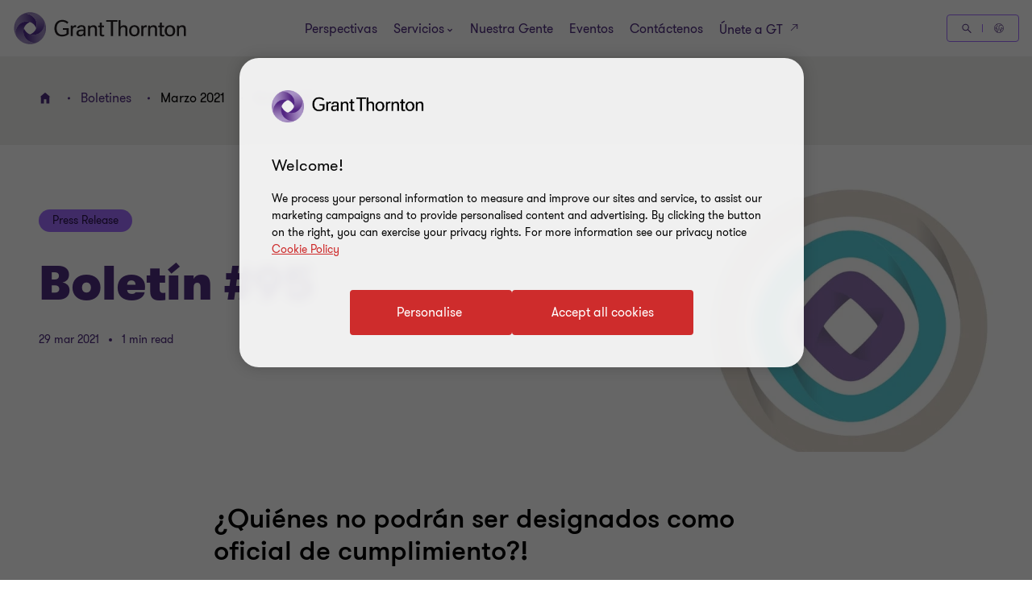

--- FILE ---
content_type: text/javascript
request_url: https://www.grantthornton.com.co/dist/v2/js-v2/modules/GTImagesGallery.js?v=3292.0.0.0
body_size: 711
content:
GT.ImagesGallery=function(){const u={openingModal:"opening-modal",active:"active",show:"show",glideV2:"glide-v2",glideSwipeable:"glide--swipeable",gallerBlock:"image-gallery-block",galleryModal:"gallery-modal",galleryList:"gallery-list",galleryItem:"gallery-item",galleryItemIcon:"gallery-item__icon",modalCloseButton:"modal-close-button",glideSlide:"glide__slide",glideSlides:"glide__slides",lightbox:"lightbox"},y={documentElement:document.firstElementChild,galleryItems:null,galleryIcons:null,closeButton:null};function n(e){return e.map(e=>{var l=e?.src||e?.dataset?.src;return e&&e.alt&&e.dataset?.order&&l?`
            <div class="${u.glideSlide}">
                <div class="${u.galleryItem}">
                    <img alt="${e.alt}" 
                         data-order="${e.dataset.order}" 
                         loading="lazy" 
                         src="${l}">
                </div>
            </div>
        `:""}).filter(e=>""!==e).join("")}function f(e,l){if(e){const i=e.querySelector("."+u.galleryModal),s=i?.querySelector("."+u.glideV2);if(i&&s){var t,a,o,e=n(function(e){const l=e.querySelector("."+u.galleryList);return l?(e=l.classList.contains(u.glideV2)?`.${u.glideSlide}:not(.glide__slide--clone) .${u.galleryItem} img`:`.${u.galleryItem} img`,Array.from(l.querySelectorAll(e))):[]}(e));const r=s.querySelector("."+u.glideSlides);r&&(r.innerHTML=e),t=s,a=i,o=l,t&&a?setTimeout(()=>{try{t.classList.add(u.active);const e=a.querySelector("."+u.modalCloseButton);e&&e.classList.add(u.active),o&&"function"==typeof o&&o()}catch(e){console.error("Error initializing Glide carousel:",e),o&&o()}},100):o&&o()}else l&&l()}else l&&l()}function v(a,o){a&&"number"==typeof o&&setTimeout(()=>{try{if(GT.glidesV2){let e=GT.glidesV2[a],l=(e?.go("="+o),document.querySelector(`[data-glidename="${a}"]`)),t=l.closest("."+u.galleryModal);t&&setTimeout(()=>{t?.classList.add(u.show),setTimeout(()=>{GT.loopFocus(t,GT.getListFocusableElms(t)),e?.on("run.after",()=>{GT.loopFocus(t,GT.getListFocusableElms(t),!0)})},500)},250)}}catch(e){console.error("Error navigating to slide:",e)}},100)}function a(e){if(e){var l=GT.glidesV2[e.closest("."+u.galleryList).dataset.glidename];if(!l?.isMoving){const a=e.querySelector("img");l=a?.getAttribute("data-order");if(l){const o=e.closest("[data-gallery-block-id]");e=o?.dataset?.galleryBlockId;if(o&&e){const i=o.querySelector("."+u.galleryModal),s=o.querySelector(`.${u.glideV2}[data-glidename="modalGlide_${e}"]`);if(i&&s){const r=s.dataset.glidename;e=s.classList.contains(u.glideSwipeable);const n=parseInt(l,10)-1;var t=i;if(t){const g=t.closest(".animatedParent"),m=(g&&g.classList.remove("animatedParent","animateOnce"),t.closest(".animated"));m&&m.classList.remove("animated","fadeInUpShort","go"),setTimeout(()=>{t.classList.add(u.active),setTimeout(()=>{y.documentElement.classList.add(u.openingModal)},500)})}e?v(r,n):f(o,()=>{v(r,n)});const d=()=>{var e=i,t=n;if(e){y.documentElement.classList.remove(u.openingModal),e.classList.remove(u.show);let l=e.closest("."+u.gallerBlock)?.querySelector("."+u.galleryList);setTimeout(()=>{if(e.classList.remove(u.active),l.classList.contains(u.glideV2)){let e=l?.querySelector(`.${u.glideSlide}[data-index="${t}"]`);e?.querySelector("."+u.galleryItem)?.focus()}else{let e=l?.querySelector(`.${u.galleryItem} img[data-order="${t+1}"]`);e?.closest("."+u.galleryItem)?.focus()}},100)}},c=i.querySelector("."+u.modalCloseButton);c.addEventListener("click",e=>{e.preventDefault(),d()}),c.addEventListener("keydown",e=>{"Enter"===e.key&&(e.preventDefault(),d())})}}}}}}try{y.galleryItems=document.querySelectorAll("."+u.galleryItem),y.galleryItems.forEach(l=>{const t=e=>{e.preventDefault(),a(l)};l.addEventListener("click",t),l.addEventListener("keydown",e=>{"Enter"===e.key&&t(e)})})}catch(e){console.error("Error initializing GT.ImagesGallery:",e)}},"undefined"==typeof isV1GT&&GT.domContentLoadedFncList.push(function(){GT.ImagesGallery()});

--- FILE ---
content_type: text/javascript
request_url: https://www.grantthornton.com.co/dist/v2/js-v2/modules/GTGlideV2.js?v=3292.0.0.0
body_size: 4139
content:
GT.glidesV2={},GT.GlideV2=function(e){function t(r){if(!(r.attributes["disable-on-desktop"]&&960<=GT.wWidth||r.attributes["disable-on-tablet"]&&768<=GT.wWidth||r.attributes["disable-on-mobile"]&&GT.isSmallMobileView())){let e=Array.prototype.slice.call(r.querySelectorAll(":scope > .glide__track > .glide__slides > .glide__slide:not(.glide__slide--clone)")),s=e.length,t=(gap=r.classList.contains("has-shadow")?0:32,steps=0,currentPerView=0,currentGlide=GT.glidesV2[r.dataset.glidename],breakpoints={},count_breakpoint=0,loadMoreBtn=document.querySelector("."+r.dataset.loadmorebtn),containerW=r.closest(".container-fluid")?GT.bodyWidth:r.offsetWidth,hasPeek="true"===r.dataset.haspeek||"mobile"===r.dataset.haspeek&&(GT.bodyWidth<1300||containerW>=GT.bodyWidth),bulletSize=GT.wWidth<GT.breakPoints.tablet_lg?24:28,tmp_breakpoints={3200:{perView:7},2999:{perView:6},2100:{perView:5},1700:{perView:4},1200:{perView:3},960:{perView:2},600:{perView:1}},glide_controls=r.querySelector(".glide-controls"),r.classList.contains("ibc-glide__container")&&(r.dataset.isIBCD=!0),e.forEach(function(e,t){e.dataset.index=t}),containerW<GT.bodyWidth&&(0==r.dataset.glidename.indexOf("fcb")||r.dataset.perview||(tmp_breakpoints={3200:{perView:3},1200:{perView:3},960:{perView:2},600:{perView:1}})),r.dataset.steps&&GT.isDesktopView()&&(steps=r.dataset.steps),r.dataset.itemwidth||(r.dataset.itemwidth=0),parseInt(r.dataset.itemwidth));if(r.dataset.itemMobileWidth&&GT.wWidth<GT.breakPoints.tablet_lg&&(t=parseInt(r.dataset.itemMobileWidth)),r.dataset.itemTabletWidth&&GT.wWidth<GT.breakPoints.desktop_lg&&(t=parseInt(r.dataset.itemTabletWidth)),t=(t=r.dataset.itemDesktopWidth&&GT.wWidth>=GT.breakPoints.desktop_lg?parseInt(r.dataset.itemDesktopWidth):t)||(GT.wWidth<GT.breakPoints.tablet_lg?327:containerW>=GT.bodyWidth?380:390.5)){breakpoints={},currentPerView=Math.floor(containerW/t),r.dataset.perview&&r.dataset.perview<currentPerView&&(currentPerView=r.dataset.perview),GT.wWidth<=450&&!currentPerView&&(currentPerView=1);var d=parseInt(r.dataset.mobilePerview),o=parseInt(r.dataset.tabletPerview);GT.bodyWidth<450&&0<d?currentPerView=d:!GT.isDesktopView()&&0<o&&(currentPerView=o),breakpoints[containerW]={perView:currentPerView}}else if(Object.keys(tmp_breakpoints).forEach(function(e){var t=tmp_breakpoints[e];(!currentPerView||t.perView<currentPerView)&&(breakpoints[e]=t,parseInt(e)>=containerW&&!currentPerView&&(currentPerView=t.perView))}),r.dataset.perview&&(!currentPerView||currentPerView>r.dataset.perview)){currentPerView=r.dataset.perview;let i=[];Object.keys(tmp_breakpoints).forEach(function(e){var t=tmp_breakpoints[e];t.perView<=currentPerView&&e<containerW?i[e]=t:i[containerW]={perView:currentPerView}}),breakpoints=i}let l=0;if(hasPeek){d=containerW/t;if(containerW<t*s&&(containerW<=GT.bodyWidth||1==currentPerView)&&t<containerW){let e=Math.floor(d);e<=0&&(e=1),l=containerW-e*t}}r.dataset.totalItems=s;let a=r.querySelector(".glide__bullets.is-parrent")||r.querySelector(".glide__bullets"),i=r.querySelector(".glide-nav__buttons");o=r.dataset;if(a||i)if(!currentPerView||currentPerView>=s)a?.classList.remove("show"),i?.classList.remove("show");else if("true"!==o.hideBullets&&a?.classList.add("show"),i?.classList.add("show"),a){let t="",i=steps?Math.ceil(s/steps):s;i>s&&(i=s),"slider"!=r.dataset.type||steps||(i=s-currentPerView+1);for(let e=0;e<i;e++)t+='<li role="presentation"><button class="glide__bullet '+(0==e?"glide__bullet--active":"")+(5==e&&6<i?"has-more":"")+'" data-go="'+(steps?e*steps:e)+'" type="button" role="tab"'+(0!==e?' tabindex="-1"':"")+"></button></li>";a.setAttribute("role","tablist"),a.innerHTML=t,r.dataset.totalBullets=i,r.style.removeProperty("--bullet-translate-x"),r.dataset.lastindex=0}if(glide_controls&&(currentPerView&&(currentPerView<s||currentPerView==s&&loadMoreBtn)?glide_controls.classList.add("show"):glide_controls.classList.remove("show")),containerW>=GT.wWidth-50&&1024<containerW||r.closest(".container-fluid")){let e=r.closest(".container-fluid, .container");e&&3<s&&e.classList.add(currentPerView&&currentPerView<s?"wideGlide":"tinyWideGlide")}if(1==r.dataset.perview?gap=0:r.dataset.gap&&(gap=r.dataset.gap),currentPerView&&(currentPerView<s||currentPerView==s&&loadMoreBtn))if(GT.wWidth<=768&&(r.dataset.focusat=0),currentGlide)currentGlide.perView=s,currentGlide.breakpoints=breakpoints,currentGlide.update(),currentGlide.enable(),GT.glidesV2[r.dataset.glidename]=currentGlide;else{let o="a, button, [role='button'], [role='link'], [tabindex='0']";function n(d){Array.prototype.slice.call(document.querySelectorAll(".glide-v2")).forEach(function(a){let r=GT.glidesV2[a.dataset.glidename];if(r){let s=-1;if(!d){const i=a.querySelector(".glide__slides");i&&(i.setAttribute("role","application"),i.setAttribute("aria-label","slider"))}let l=r.selector,e=l.querySelector(".slider__prev"),t=l.querySelector(".slider__next");"slider"==r.settings.type&&(0==r.index?(e.classList.add("disabled"),e.setAttribute("disabled",!0),e.setAttribute("aria-hidden",!0),t.classList.remove("disabled"),t.removeAttribute("disabled")):(e.classList.remove("disabled"),e.removeAttribute("disabled"),e.removeAttribute("aria-hidden")),parseInt(r.index)>=parseInt(l.dataset.totalItems)-r.settings.perView?(t.classList.add("disabled"),t.setAttribute("disabled",!0),t.setAttribute("aria-hidden",!0),e.classList.remove("disabled"),e.removeAttribute("disabled"),e.removeAttribute("aria-hidden")):(t.classList.remove("disabled"),t.removeAttribute("disabled"),t.removeAttribute("aria-hidden"))),Array.prototype.slice.call(a.querySelectorAll(".glide__slide")).forEach(function(t,e){let i=Array.prototype.slice.call(t.querySelectorAll(o));if(t.classList.contains("glide__slide--active")&&(s=0),d||t.classList.contains("glide__slide--clone")||c(t,l.dataset.totalItems),t.removeAttribute("tabindex"),t.removeAttribute("aria-hidden"),0<=s&&!t.classList.contains("glide__slide--clone")&&r.settings.perView>s){if(i.forEach(function(e,t){e.setAttribute("tabindex",0)}),d&&0==s&&r.isMoveByTabEvt&&!l.dataset.preventAutoFocus&&(r.isMoveByTabEvt=!1,t.classList.contains("glide__slide--active"))){let e=t.firstElementChild.closest(o)||t.querySelector(o);e?e.focus():(t.setAttribute("tabindex",0),t.focus())}s++}else t.setAttribute("aria-hidden","true"),t.setAttribute("tabindex",-1),i.forEach(function(e,t){e.setAttribute("tabindex",-1)})}),setTimeout(e=>{let s=a.querySelector(".glide__bullets.is-parrent")||a.querySelector(".glide__bullets");var t;s&&(t=s.querySelectorAll("button"),Array.prototype.slice.call(t).forEach(function(t,i){t.classList.remove("glide__bullet--active"),t.setAttribute("tabindex","-1"),t.classList.remove("show");var e=a.dataset.steps&&GT.isDesktopView()?a.dataset.steps:0;if((e?r.index/e:r.index)==i&&(a.style.removeProperty("--bullet-active-translate-x"),a.style.removeProperty("--bullet-last-active-translate-x"),t.classList.add("glide__bullet--active"),a.querySelector(".glide__bullet--target")?.classList.remove("glide__bullet--target"),a.querySelector(".glide__bullet--old-active")?.classList.remove("glide__bullet--old-active"),a.classList.remove("glide__bullet-animate"),t.removeAttribute("tabindex")),!d){let e=s.dataset.label||"";e=(e=(e=e.replace("{0}",i+1)).replace("{1}",l.dataset.totalItems))||"Go to slide ",t.setAttribute("aria-label",e)}}))},100)}})}(currentGlide=new Glide(r,{startAt:r.dataset.startAt||0,rewind:!1,bound:!0,perView:currentPerView,direction:"rtl"==document.dir?"rtl":"ltr",gap:gap,focusAt:r.dataset.focusat||0,type:r.dataset.type||"carousel",breakpoints:breakpoints,peek:{before:0,after:l},keyboard:!1,animationDuration:400,autoplay:!(!r.dataset.rotatetime||GT.isMobileCached||GT.isScreenReader)&&1e3*r.dataset.rotatetime,perTouch:1,steps:steps})).on("swipe.start",function(e){e.instance.isMoveByUser=!0}),currentGlide.on("run.after",function(e){let i=e.instance,s=i.selector,l=!1,t=s.closest(".extended-search"),a=t?t.querySelector("."+s.dataset.loadmorebtn):null;if(n(!0),Array.prototype.slice.call(s.querySelectorAll(".glide__slide")).forEach(function(e,t){i.index!=e.dataset.index||e.classList.contains("glide__slide--clone")||s.dataset.totalItems-(768<GT.wWidth?2:1)==parseInt(e.dataset.index)+1&&(l=!0)}),l&&a&&!a.classList.contains("hidden")){s.dataset.startAt=i.index;let e=s.querySelector(".glide__track");e.style.height=e.offsetHeight+"px",i.disable(),t.classList.contains("fetching")||a.click(),t.classList.add("fetching")}"true"==s.dataset.disabled&&setTimeout(function(){i.disable()},50),Object.keys(GT.glidesV2).forEach(e=>{GT.glidesV2[e].isMoveByUser=!1}),setTimeout(e=>{i.isMoving=!1},350)}),currentGlide.on("run",function(o){let n=o.instance;if(n){n.isMoveByUser&&!n.isMoving&&u(n,o.move.direction,o.move.steps),n.isMoving=!0;let e=n.selector,t=(Array.prototype.slice.call(e.querySelectorAll(".glide__slide")).forEach(function(e,t){n.index==e.dataset.index?e.classList.add("glide__slide--custom-active"):e.classList.remove("glide__slide--custom-active")}),e.dataset.steps&&GT.isDesktopView()?e.dataset.steps:0),i=parseInt(e.dataset.lastindex)||0,s=t?n.index/t:n.index,l=e.dataset.totalBullets||0,a=(s=(s=s>=l?0:s)<0?l-1:s,bulletSize=parseInt(e.dataset.bulletSize)||bulletSize,0),r=i-s,d=r*bulletSize;Math.abs(d)<3&&(d=0),2<s&&(a=(r<0?3*bulletSize:2*bulletSize)-s*bulletSize),s>=l-3&&(a=0-(l-6)*bulletSize),6<l&&(e.querySelector(".has-more")?.classList.remove("has-more"),e.style.setProperty("--bullet-translate-x",a+"px"),o=a/bulletSize*-1+6,e.querySelector(".glide__bullets li:nth-child("+o+") .glide__bullet")?.classList.add("has-more")),"rtl"==document.dir&&(d*=-1),e.style.setProperty("--bullet-active-translate-x",d+"px"),e.style.setProperty("--bullet-last-active-translate-x",-1*d+"px"),e.querySelector(".glide__bullets .glide__bullet--active")?.classList.add("glide__bullet--old-active"),e.querySelector(".glide__bullets li:nth-child("+(s+1)+") .glide__bullet")?.classList.add("glide__bullet--target"),e.dataset.lastindex=s,e.classList.add("glide__bullet-animate"),e.dataset.steps&&n.index%e.dataset.steps==0?e.classList.add("glide__slide--group-active"):e.classList.remove("glide__slide--group-active")}}),(GT.glidesV2[r.dataset.glidename]=currentGlide).on(["mount.after"],function(e){let l=e.instance;if(l){let i=l.selector,t=(n(),i.closest(".extended-search")),s=t?t.querySelector("."+i.dataset.loadmorebtn):null;if(i.dataset.totalItems==l.settings.perView&&768<GT.wWidth&&s&&!s.classList.contains("hidden")){l.disable(),t.classList.add("fetching");let e=i.querySelector(".glide__track");e.style.height=e.offsetHeight+"px",setTimeout(function(){s.click()})}let r=i.closest(".glide-v2");if(r){let a;i.addEventListener("mousemove",function(e){let t=GT.glidesV2[r.dataset.glidename],i=e.target.closest(".glide-v2"),s=i.dataset.glidename,l=i.dataset.totalItems;a!=s&&0==e.which&&t&&(s!=r.dataset.glidename&&1<l?(a=s,t.disable(),r.dataset.disabled=!0):(a=r.dataset.glidename,t.enable(),r.dataset.disabled=!1))}),i.addEventListener("keydown",function(e){const t=GT.glidesV2[r.dataset.glidename];t&&!t.isMoving&&["ArrowLeft","ArrowRight"].includes(e.key)&&("ArrowLeft"===e.key?t.go("<"):"ArrowRight"===e.key&&t.go(">"),e.target.closest(".glide__bullet")||(t.isMoveByTabEvt=!0),setTimeout(()=>{const e=i.querySelector(".glide__bullet--active");e&&e.focus()},700))})}}});let e=Array.prototype.slice.call(r.querySelectorAll(".glide__bullet")),t=(e.forEach(function(e){let t=!1;e.addEventListener("mousedown",function(e){t=!0}),e.addEventListener("touchstart",function(e){t=!0}),e.addEventListener("mouseup",function(e){t=!1}),e.addEventListener("touchend",function(e){t=!1}),e.addEventListener("click",function(e){let t=GT.glidesV2[this.parentElement.closest(".glide-v2").dataset.glidename];t.isMoving||(t.isMoving=!0,e.buttons&&(t.isMoveByTabEvt=!0),t.go("="+this.dataset.go),u(t,"=",this.dataset.go),t.isMoveByTabEvt=!0)}),e.addEventListener("focus",i=>{if(!t){var s=i.target.dataset.go;let e=GT.glidesV2[i.target.closest(".glide-v2").dataset.glidename],t=0;2<s&&(t=3*bulletSize-s*bulletSize),s>=e.selector.dataset.totalItems-3&&(t=3*bulletSize-(e.selector.dataset.totalItems-3)*bulletSize),6<totalBullets&&e.selector.style.setProperty("--bullet-translate-x",t+"px")}})}),currentGlide.mount(),r.querySelector(".slider__prev")),i=r.querySelector(".slider__next");t&&i&&(t.dataset.glideCtrlName=r.dataset.glidename,i.dataset.glideCtrlName=r.dataset.glidename,t.onclick=function(e){let t=GT.glidesV2[this.dataset.glideCtrlName],i=t.selector,s=i.querySelectorAll(".glide-v2"),l,a;t.isMoving||(("slider"!=t.settings.type||"slider"==t.settings.type&&0<t.index)&&(t.isMoving=!0),(l=s.length?s[t.index]:l)&&(a=GT.glidesV2[l.dataset.glidename]),!e.buttons&&e.pointerType||(t.isMoveByTabEvt=!0),(a&&0<a.index?a:t).go("<"),u(t,"<"))},i.onclick=function(e){let t=GT.glidesV2[this.dataset.glideCtrlName],i=t.selector,s=i.querySelectorAll(".glide-v2"),l,a;t.isMoving||(("slider"!=t.settings.type||"slider"==t.settings.type&&t.index<i.dataset.totalItems-1)&&(t.isMoving=!0),(l=s.length?s[t.index]:l)&&(a=GT.glidesV2[l.dataset.glidename]),!e.buttons&&e.pointerType||(t.isMoveByTabEvt=!0),a&&a.index<l.dataset.totalItems-1?a.go(">"):(t._i<i.dataset.totalItems-1&&"slider"==i.dataset.type||"slider"!=i.dataset.type)&&t.go(">"),u(t,">"))})}else e.forEach(function(e,t){c(e,s)});function c(e,t){let i=r.querySelector("[data-slidetext]")?.dataset?.slidetext||"";i=(i=(i=i.replace("{0}",parseInt(e.dataset.index)+1)).replace("{1}",t))||"slide ",e.setAttribute("aria-label",i),e.setAttribute("role","group")}r.querySelector(".article-tile")&&GT.clampArticle(!0),setTimeout(function(){r.classList.add("glide--show-item"),r.dataset.clampname&&GT.clampText(r.dataset.clampname,!0)},750)}}function u(t,i){let s=GT.glidesV2[t.selector.dataset.sync];if(s){var l=t.index,t=t.selector.querySelector('.glide__slide:not(.glide__slide--clone)[data-index="'+l+'"]');let e=t?t.dataset.parent:-100;void 0===(e=-100==e?l:e)?(targetGlide__slide=s.selector.querySelector('.glide__slide:not(.glide__slide--clone)[data-parent="'+l+'"]'))&&(e=targetGlide__slide.dataset.index,"="==i?s.go("="+e):(t=e-s.index,s.go(i+t))):s.index!=e&&s.go(i+("="==i?e:""))}}e?t(e):Array.prototype.slice.call(document.querySelectorAll(".glide-v2")).forEach(function(e){t(e)})},GT.reinitializeGlideV2=function(){Object.keys(GT.glidesV2).forEach(function(e){GT.glidesV2[e].destroy()}),Array.prototype.slice.call(document.querySelectorAll(".glide-v2")).forEach(function(t){t.classList.remove("glide--show-item");t=t.closest(".container")||t.closest(".container-fluid");if(t){let e=t.classList;e.remove("wideGlide"),e.remove("tinyWideGlide")}}),GT.glidesV2={},GT.GlideV2()},GT.destroyGlideV2=function(e,t){if(GT.glidesV2[e.dataset.glidename]){GT.glidesV2[e.dataset.glidename].destroy(),t&&e.classList.remove("glide--show-item");t=e.closest(".container")||e.closest(".container-fluid");if(t){let e=t.classList;e.remove("wideGlide"),e.remove("tinyWideGlide")}delete GT.glidesV2[e.dataset.glidename]}},GT.domContentLoadedFncList.push(function(){LazyEvent(document.querySelectorAll(".glide-v2"),GT.GlideV2,null,null,"lazy_DOMContentLoadedEvt__GTGlideV2")}),GT.windowResizeFncList.resizeEvt__GTGlideV2=function(){setTimeout(function(){GT.reinitializeGlideV2()},50)};